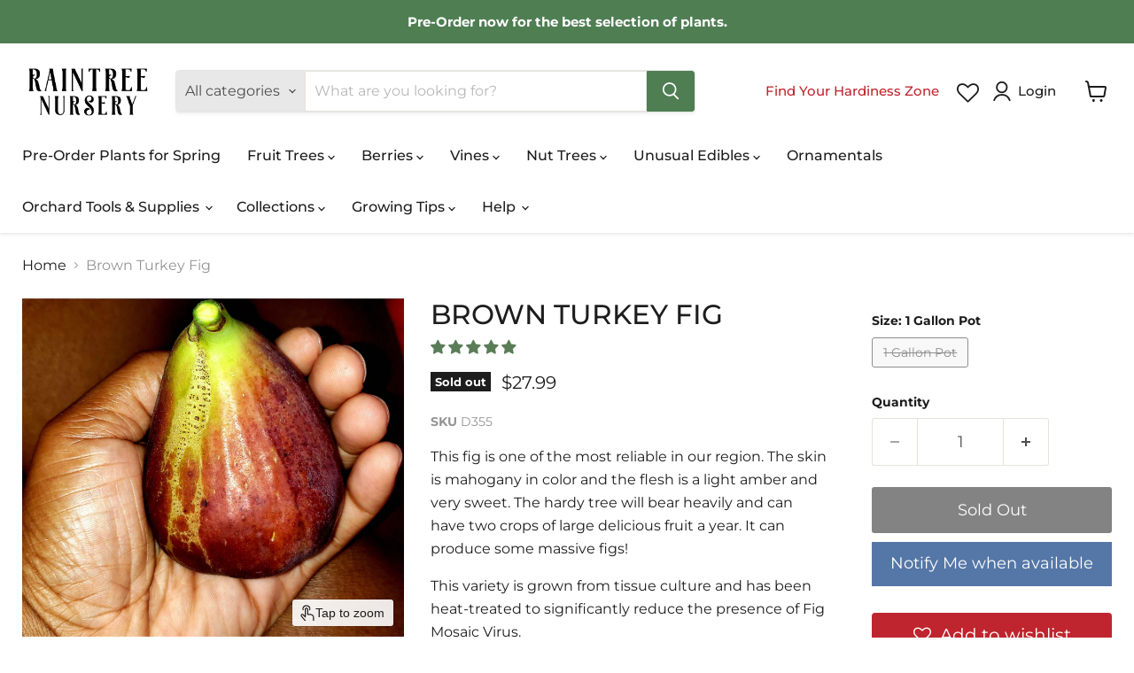

--- FILE ---
content_type: text/javascript; charset=utf-8
request_url: https://raintreenursery.com/products/brown-turkey-fig-gal-pot.js
body_size: 839
content:
{"id":4403230900279,"title":"Brown Turkey Fig","handle":"brown-turkey-fig-gal-pot","description":"\u003cp\u003eThis fig is one of the most reliable in our region. The skin is mahogany in color and the flesh is a light amber and very sweet. The hardy tree will bear heavily and can have two crops of large delicious fruit a year. It can produce some massive figs!\u003c\/p\u003e\n\u003cp\u003e\u003cmeta charset=\"utf-8\"\u003eThis variety is grown from tissue culture and has been heat-treated to significantly reduce the presence of Fig Mosaic Virus.\u003c\/p\u003e\n\u003cp\u003e\u003cstrong\u003eUSDA Zone: 7-10\u003c\/strong\u003e\u003c\/p\u003e\n\u003cp\u003e\u003cstrong\u003eGrow Height: 10'-15'\u003c\/strong\u003e\u003c\/p\u003e\n\u003cp\u003e\u003cstrong\u003eSun: Full Sun\u003c\/strong\u003e\u003c\/p\u003e\n\u003cp\u003e\u003cstrong\u003eRipening Time: August-October\u003c\/strong\u003e\u003c\/p\u003e\n\u003cp\u003e\u003cstrong\u003ePollination: Self-Fertile\u003c\/strong\u003e\u003c\/p\u003e\n\u003cp\u003eClick here to read our \u003cstrong\u003e\u003ca rel=\"noopener noreferrer\" title=\"Fig Growing Guide\" href=\"https:\/\/raintreenursery.myshopify.com\/pages\/growing-fruit-trees-figs\" target=\"_blank\"\u003eFig Growing Guide\u003c\/a\u003e\u003c\/strong\u003e\u003c\/p\u003e","published_at":"2021-10-23T15:17:49-07:00","created_at":"2019-12-06T23:53:09-08:00","vendor":"Raintree Prop","type":"Fruit Trees","tags":["Els PW 11225","Els PW 11225:32183804952631","Els PW 12856","Els PW 12856:32009628975159;32183804952631","Features_For Maritime Climates","Fig","Potted","Potted_Fruit Trees","Preorder","spo-default","spo-disabled"],"price":2799,"price_min":2799,"price_max":2799,"available":false,"price_varies":false,"compare_at_price":null,"compare_at_price_min":0,"compare_at_price_max":0,"compare_at_price_varies":false,"variants":[{"id":40255640076471,"title":"1 Gallon Pot","option1":"1 Gallon Pot","option2":null,"option3":null,"sku":"D355","requires_shipping":true,"taxable":true,"featured_image":null,"available":false,"name":"Brown Turkey Fig - 1 Gallon Pot","public_title":"1 Gallon Pot","options":["1 Gallon Pot"],"price":2799,"weight":0,"compare_at_price":null,"inventory_management":"shopify","barcode":"","requires_selling_plan":false,"selling_plan_allocations":[]}],"images":["\/\/cdn.shopify.com\/s\/files\/1\/0249\/4994\/8471\/products\/shutterstock-1517681576-_1.jpg?v=1709197409"],"featured_image":"\/\/cdn.shopify.com\/s\/files\/1\/0249\/4994\/8471\/products\/shutterstock-1517681576-_1.jpg?v=1709197409","options":[{"name":"Size","position":1,"values":["1 Gallon Pot"]}],"url":"\/products\/brown-turkey-fig-gal-pot","media":[{"alt":"Brown Turkey Fig - Raintree Nursery","id":29333840560352,"position":1,"preview_image":{"aspect_ratio":1.127,"height":2218,"width":2500,"src":"https:\/\/cdn.shopify.com\/s\/files\/1\/0249\/4994\/8471\/products\/shutterstock-1517681576-_1.jpg?v=1709197409"},"aspect_ratio":1.127,"height":2218,"media_type":"image","src":"https:\/\/cdn.shopify.com\/s\/files\/1\/0249\/4994\/8471\/products\/shutterstock-1517681576-_1.jpg?v=1709197409","width":2500}],"requires_selling_plan":false,"selling_plan_groups":[]}

--- FILE ---
content_type: text/javascript; charset=utf-8
request_url: https://raintreenursery.com/products/brown-turkey-fig-gal-pot.js
body_size: 74
content:
{"id":4403230900279,"title":"Brown Turkey Fig","handle":"brown-turkey-fig-gal-pot","description":"\u003cp\u003eThis fig is one of the most reliable in our region. The skin is mahogany in color and the flesh is a light amber and very sweet. The hardy tree will bear heavily and can have two crops of large delicious fruit a year. It can produce some massive figs!\u003c\/p\u003e\n\u003cp\u003e\u003cmeta charset=\"utf-8\"\u003eThis variety is grown from tissue culture and has been heat-treated to significantly reduce the presence of Fig Mosaic Virus.\u003c\/p\u003e\n\u003cp\u003e\u003cstrong\u003eUSDA Zone: 7-10\u003c\/strong\u003e\u003c\/p\u003e\n\u003cp\u003e\u003cstrong\u003eGrow Height: 10'-15'\u003c\/strong\u003e\u003c\/p\u003e\n\u003cp\u003e\u003cstrong\u003eSun: Full Sun\u003c\/strong\u003e\u003c\/p\u003e\n\u003cp\u003e\u003cstrong\u003eRipening Time: August-October\u003c\/strong\u003e\u003c\/p\u003e\n\u003cp\u003e\u003cstrong\u003ePollination: Self-Fertile\u003c\/strong\u003e\u003c\/p\u003e\n\u003cp\u003eClick here to read our \u003cstrong\u003e\u003ca rel=\"noopener noreferrer\" title=\"Fig Growing Guide\" href=\"https:\/\/raintreenursery.myshopify.com\/pages\/growing-fruit-trees-figs\" target=\"_blank\"\u003eFig Growing Guide\u003c\/a\u003e\u003c\/strong\u003e\u003c\/p\u003e","published_at":"2021-10-23T15:17:49-07:00","created_at":"2019-12-06T23:53:09-08:00","vendor":"Raintree Prop","type":"Fruit Trees","tags":["Els PW 11225","Els PW 11225:32183804952631","Els PW 12856","Els PW 12856:32009628975159;32183804952631","Features_For Maritime Climates","Fig","Potted","Potted_Fruit Trees","Preorder","spo-default","spo-disabled"],"price":2799,"price_min":2799,"price_max":2799,"available":false,"price_varies":false,"compare_at_price":null,"compare_at_price_min":0,"compare_at_price_max":0,"compare_at_price_varies":false,"variants":[{"id":40255640076471,"title":"1 Gallon Pot","option1":"1 Gallon Pot","option2":null,"option3":null,"sku":"D355","requires_shipping":true,"taxable":true,"featured_image":null,"available":false,"name":"Brown Turkey Fig - 1 Gallon Pot","public_title":"1 Gallon Pot","options":["1 Gallon Pot"],"price":2799,"weight":0,"compare_at_price":null,"inventory_management":"shopify","barcode":"","requires_selling_plan":false,"selling_plan_allocations":[]}],"images":["\/\/cdn.shopify.com\/s\/files\/1\/0249\/4994\/8471\/products\/shutterstock-1517681576-_1.jpg?v=1709197409"],"featured_image":"\/\/cdn.shopify.com\/s\/files\/1\/0249\/4994\/8471\/products\/shutterstock-1517681576-_1.jpg?v=1709197409","options":[{"name":"Size","position":1,"values":["1 Gallon Pot"]}],"url":"\/products\/brown-turkey-fig-gal-pot","media":[{"alt":"Brown Turkey Fig - Raintree Nursery","id":29333840560352,"position":1,"preview_image":{"aspect_ratio":1.127,"height":2218,"width":2500,"src":"https:\/\/cdn.shopify.com\/s\/files\/1\/0249\/4994\/8471\/products\/shutterstock-1517681576-_1.jpg?v=1709197409"},"aspect_ratio":1.127,"height":2218,"media_type":"image","src":"https:\/\/cdn.shopify.com\/s\/files\/1\/0249\/4994\/8471\/products\/shutterstock-1517681576-_1.jpg?v=1709197409","width":2500}],"requires_selling_plan":false,"selling_plan_groups":[]}